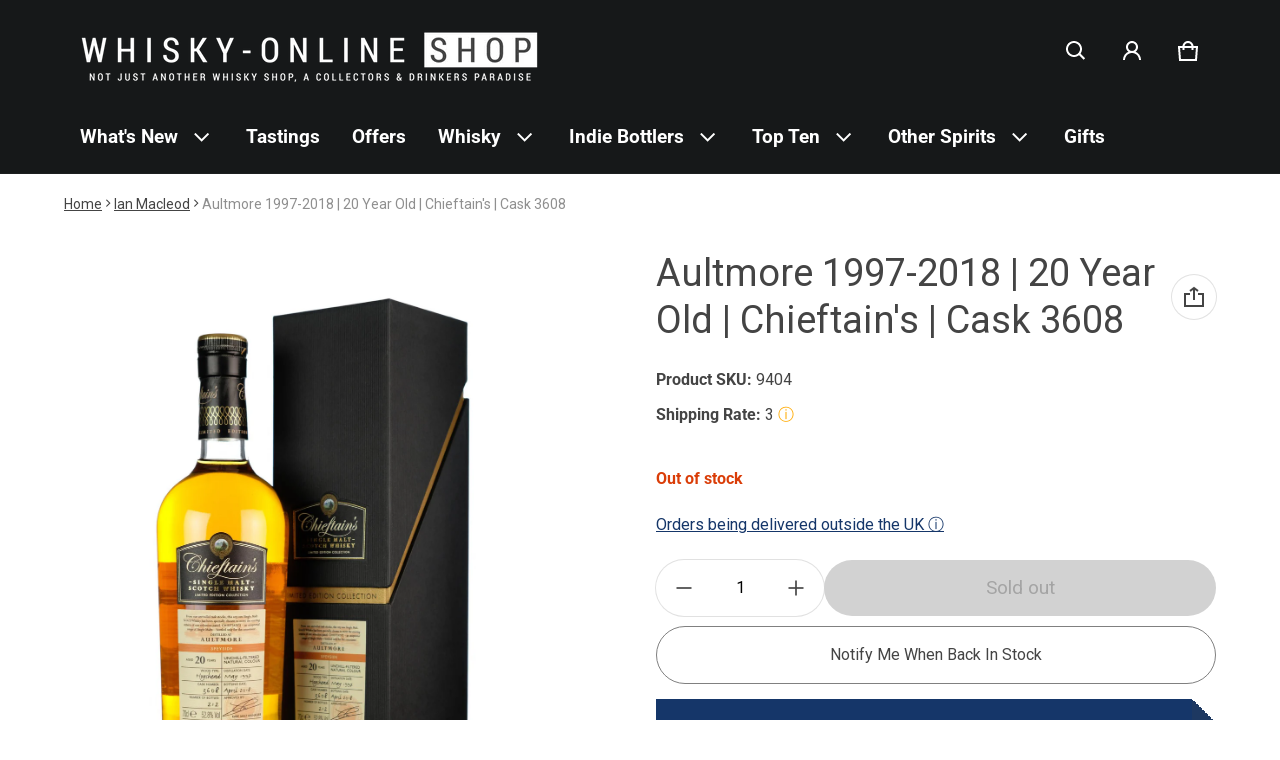

--- FILE ---
content_type: text/javascript; charset=utf-8
request_url: https://www.whisky-online.com/collections/ian-macleod-independent-whisky-bottler/products/aultmore-20-year-old-chieftains-html.js
body_size: 292
content:
{"id":5525785149599,"title":"Aultmore 1997-2018 | 20 Year Old | Chieftain's | Cask 3608","handle":"aultmore-20-year-old-chieftains-html","description":"","published_at":"2021-08-24T09:53:08+01:00","created_at":"2020-08-14T10:55:47+01:00","vendor":"Ian Macleod Distillers","type":"","tags":["20-29 Year Old","2010s","Aultmore","Chieftain's","Ian Macleod","Independent Bottling","Scotch Whisky","Single Cask","Single Malt","Single Malt Whisky","Speyside","Whisky"],"price":11500,"price_min":11500,"price_max":11500,"available":false,"price_varies":false,"compare_at_price":null,"compare_at_price_min":0,"compare_at_price_max":0,"compare_at_price_varies":false,"variants":[{"id":35651566534815,"title":"Default Title","option1":"Default Title","option2":null,"option3":null,"sku":"9404","requires_shipping":true,"taxable":true,"featured_image":null,"available":false,"name":"Aultmore 1997-2018 | 20 Year Old | Chieftain's | Cask 3608","public_title":null,"options":["Default Title"],"price":11500,"weight":3000,"compare_at_price":null,"inventory_management":"shopify","barcode":"","quantity_rule":{"min":1,"max":null,"increment":1},"quantity_price_breaks":[],"requires_selling_plan":false,"selling_plan_allocations":[]}],"images":["\/\/cdn.shopify.com\/s\/files\/1\/0442\/9293\/1743\/products\/6663-9404cheiftansaultmore20.jpg?v=1597398947"],"featured_image":"\/\/cdn.shopify.com\/s\/files\/1\/0442\/9293\/1743\/products\/6663-9404cheiftansaultmore20.jpg?v=1597398947","options":[{"name":"Title","position":1,"values":["Default Title"]}],"url":"\/products\/aultmore-20-year-old-chieftains-html","media":[{"alt":"aultmore 20 year old chieftains single cask speyside single malt scotch whisky whiskey","id":10597980930207,"position":1,"preview_image":{"aspect_ratio":0.668,"height":1796,"width":1200,"src":"https:\/\/cdn.shopify.com\/s\/files\/1\/0442\/9293\/1743\/products\/6663-9404cheiftansaultmore20.jpg?v=1597398947"},"aspect_ratio":0.668,"height":1796,"media_type":"image","src":"https:\/\/cdn.shopify.com\/s\/files\/1\/0442\/9293\/1743\/products\/6663-9404cheiftansaultmore20.jpg?v=1597398947","width":1200}],"requires_selling_plan":false,"selling_plan_groups":[]}